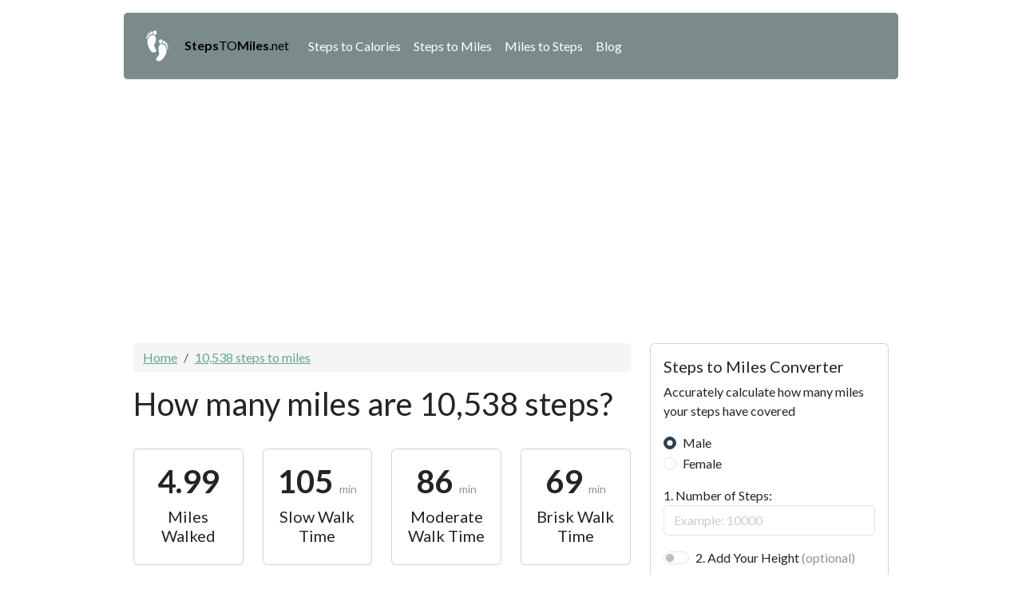

--- FILE ---
content_type: text/html; charset=UTF-8
request_url: https://stepstomiles.net/10538-steps-to-miles
body_size: 8109
content:
<!DOCTYPE html>
<html lang="en">
<head>
    <meta charset="UTF-8">
    <meta name="viewport" content="width=device-width, initial-scale=1.0">
    <link rel="icon" type="image/png" href="https://stepstomiles.net/themes/esx-stepsth/assets/favicon.png">
    <title>10538 Steps to Miles</title>
    <meta name="description" content="10,538 steps of a man with an average stride length 2.5 ft is 5.17 miles and for a woman with 2.2 ft stride length is 4.32 miles.">
    <link rel="stylesheet" href="https://cdnjs.cloudflare.com/ajax/libs/bootswatch/5.3.3/flatly/bootstrap.min.css" integrity="sha512-qoT4KwnRpAQ9uczPsw7GunsNmhRnYwSlE2KRCUPRQHSkDuLulCtDXuC2P/P6oqr3M5hoGagUG9pgHDPkD2zCDA==" crossorigin="anonymous" referrerpolicy="no-referrer" />
    <script src="https://code.jquery.com/jquery-3.6.3.min.js" integrity="sha256-pvPw+upLPUjgMXY0G+8O0xUf+/Im1MZjXxxgOcBQBXU=" crossorigin="anonymous"></script>
<!-- Google tag (gtag.js) -->
<script async src="https://www.googletagmanager.com/gtag/js?id=UA-258474961-1"></script>
<script>
  window.dataLayer = window.dataLayer || [];
  function gtag(){dataLayer.push(arguments);}
  gtag('js', new Date());

  gtag('config', 'UA-258474961-1');
</script>

<script async src="https://pagead2.googlesyndication.com/pagead/js/adsbygoogle.js?client=ca-pub-3366366920328579"
     crossorigin="anonymous"></script>
</head>
<body>

    <div class="container py-3" style="max-width: 970px;">
        <div class="row">
            <style>
@media screen and (max-width: 600px) {
    .navbar
  {
    margin-top: -17px;
    border-radius: 0px !important;
  }
}
</style>

<nav class="navbar navbar-expand-lg bg-dark border-bottom border-body costum-nav" style="width: 100%;border-radius: 5px;margin-bottom: 20px">
  <div class="container-fluid">
    <a class="navbar-brand" href="/"><?xml version="1.0" encoding="utf-8"?><!-- Uploaded to: SVG Repo, www.svgrepo.com, Generator: SVG Repo Mixer Tools -->
        <svg width="60px" height="41px" viewBox="0 0 64 64" xmlns="http://www.w3.org/2000/svg" xmlns:xlink="http://www.w3.org/1999/xlink" aria-hidden="true" role="img" class="iconify iconify--emojione-monotone" preserveAspectRatio="xMidYMid meet"><path d="M27.038 27.228c-4.433 7.974 7.948 13.905.962 16.892c-6.985 2.988-10.346-3.63-13.854-12.064c-3.51-8.434-.691-17.694 6.295-20.68c6.985-2.989 12.461 5.296 6.597 15.852" fill="#ffffff"></path><path d="M23.954 5.441c.015-2.33 1.574-3.457 3.486-3.441c1.911.014 3.453 1.162 3.436 3.492c-.023 3.334-1.584 4.961-3.495 4.948s-3.452-1.664-3.427-4.999" fill="#ffffff"></path><path d="M18.136 6.573c-.244-1.659.739-2.633 2.1-2.838c1.359-.207 2.581.436 2.824 2.094c.348 2.372-.582 3.704-1.942 3.909c-1.36.204-2.634-.794-2.982-3.165" fill="#ffffff"></path><path d="M13.859 9.45c-.393-1.414.358-2.373 1.52-2.703s2.293.092 2.686 1.508c.561 2.023-.105 3.285-1.267 3.615s-2.379-.397-2.939-2.42" fill="#ffffff"></path><path d="M11.549 13.44c-.447-1.043.028-1.857.884-2.234s1.768-.174 2.216.869c.638 1.492.261 2.529-.595 2.908c-.855.377-1.863-.051-2.505-1.543" fill="#ffffff"></path><path d="M10.137 16.909c-.357-.834.021-1.484.707-1.785c.684-.303 1.412-.141 1.771.693c.511 1.191.208 2.021-.477 2.324c-.683.301-1.489-.041-2.001-1.232" fill="#ffffff"></path><path d="M35.248 44.153c2.908 8.666-10.34 12.184-4.018 16.424c6.325 4.241 10.829-1.635 15.811-9.27c4.981-7.635 3.896-17.262-2.43-21.504c-6.323-4.24-13.211 2.882-9.363 14.35" fill="#ffffff"></path><path d="M42.236 23.317c.408-2.293-.919-3.692-2.801-4.036s-3.606.498-4.013 2.791c-.583 3.282.656 5.172 2.538 5.516c1.882.345 3.694-.989 4.276-4.271" fill="#ffffff"></path><path d="M47.749 25.515c.541-1.584-.248-2.727-1.548-3.182c-1.299-.457-2.615-.053-3.156 1.532c-.773 2.264-.101 3.748 1.198 4.203s2.734-.288 3.506-2.553" fill="#ffffff"></path><path d="M51.432 29.142c.642-1.318.078-2.4-1.002-2.941c-1.082-.541-2.271-.338-2.914.98c-.919 1.885-.494 3.248.587 3.791c1.08.541 2.409.054 3.329-1.83" fill="#ffffff"></path><path d="M52.975 33.495c.63-.941.311-1.832-.463-2.361c-.772-.531-1.705-.502-2.335.439c-.899 1.346-.716 2.438.058 2.969c.771.531 1.84.299 2.74-1.047" fill="#ffffff"></path><path d="M53.733 37.167c.503-.752.247-1.463-.37-1.887c-.618-.424-1.361-.4-1.866.352c-.719 1.076-.57 1.946.046 2.372c.616.424 1.471.238 2.19-.837" fill="#ffffff"></path></svg>
        <span class="fs-6"><strong>Steps</strong>TO<strong>Miles</strong>.net</span>
      </a>
    <button class="navbar-toggler" type="button" data-bs-toggle="collapse" data-bs-target="#navbarSupportedContent" aria-controls="navbarSupportedContent" aria-expanded="false" aria-label="Toggle navigation" style="border:1px solid #fff">
      <span class="navbar-toggler-icon"></span>
    </button>
    <div class="collapse navbar-collapse" id="navbarSupportedContent">
      <ul class="navbar-nav me-auto mb-2 mb-lg-0">
        <li class="nav-item">
            <a class="nav-link" href="/steps-to-calories-converter" style="color: #fff">Steps to Calories</a>
        </li>
        <li class="nav-item">
            <a class="nav-link" href="/" style="color: #fff">Steps to Miles</a>
        </li>
        <li class="nav-item">
            <a class="nav-link" href="/miles-to-steps" style="color: #fff">Miles to Steps</a>
        </li>
        <li class="nav-item">
          <a class="nav-link" href="/blog" style="color: #fff">Blog</a>
        </li>
      </ul>
    </div>
  </div>
</nav>        </div>

        <div class="row">
            <div class="col-md-8">
                <nav aria-label="breadcrumb">
  <ol class="breadcrumb" style="background: #f5f5f5">
    <li class="breadcrumb-item"><a href="/" style="color: #65a492">Home</a></li>
    <li class="breadcrumb-item active" aria-current="page"><a href="https://stepstomiles.net/10538-steps-to-miles" style="color: #65a492"> 10,538 steps to miles</a></li>
  </ol>
</nav>

<style>
@media screen and (max-width: 600px) {
    .stat-card
  {
    margin-bottom: 10px;
  }
}
</style>

<h2>How many miles are 10,538 steps?</h2>
<br>
<div class="row" style="text-align: center">
    <div class="col-md-3 col-sm-6 col-xs-6" style="margin-bottom: 5px">
        <div class="card stat-card">
            <div class="card-body">
                <h2><b>4.99</b></h2>
                <h5 class="card-title">Miles Walked</h5>
            </div>
        </div>
    </div>
    <div class="col-md-3 col-sm-6 col-xs-6">
        <div class="card stat-card">
            <div class="card-body">
                <h2><b>105</b> <small style="opacity:.5;font-size: 14px">min</small></h2>
                <h5 class="card-title">Slow Walk Time</h5>
            </div>
        </div>
    </div>
    <div class="col-md-3 col-sm-6 col-xs-6">
        <div class="card stat-card">
            <div class="card-body">
                <h2><b>86</b> <small style="opacity:.5;font-size: 14px">min</small></h2>
                <h5 class="card-title">Moderate Walk Time</h5>
            </div>
        </div>
    </div>
    <div class="col-md-3 col-sm-6 col-xs-6">
        <div class="card stat-card">
            <div class="card-body">
                <h2><b>69</b> <small style="opacity:.5;font-size: 14px">min</small></h2>
                <h5 class="card-title">Brisk Walk Time</h5>
            </div>
        </div>
    </div>
</div>
<br>
<p>
Walking 10,538 steps is generally equivalent to about 5.27 miles, whereas running these steps extends the distance to approximately 6.59 miles.
</p>

<p>
The average stride length for women is approximately 2.2 feet (0.67 meters), while for men, it is around 2.5 feet (0.76 meters). These averages can vary widely depending on an individual's height and leg length. Generally, taller people have longer strides. It's important to note that these are just averages and actual stride lengths can differ from person to person. The average walking speed for both women and men is typically about 3 to 4 miles per hour (mph), or roughly 1.4 to 1.7 meters per second (m/s). However, average walking speeds can vary due to factors like age, health, and fitness level. Generally, younger adults tend to walk faster than older adults. It's also important to note that these are average figures and individual walking speeds can differ widely.
</p>

<div class="card">
  <div class="card-header">
    💡 Fun Facts
  </div>
  <div class="card-body">
    <p class="card-text">To make more sense of the amount of steps you have taken here is a comparison table</p>
    <ul class="list-group list-group-flush" style="border-top: 1px solid #ccc">
                    <li class="list-group-item">Walking 10538 steps is equivalent to walking from the Louvre Museum to the Eiffel Tower in Paris, roughly a 2.5-mile journey.
</li>
            </ul>
  </div>
</div>
<br>
<p>
Thus, when a woman embarks on a 10,538-step journey, she traverses roughly 4.32 miles. On the flip side, a man taking the same amount of steps will span about 5.17 miles.
</p>

<p>
The distance one covers varies with height, gender, stride length, and pace. Discover your specific mileage for 10,538 steps using our tailor-made steps-to-miles calculator considering your height and pace.
</p>

<p>
In this exploration, we delve into:
</p>
<ul class="list-group">
    <li class="list-group-item">The Mileage of 10,538 Steps Considering Height, Gender, and Speed</li>
    <li class="list-group-item">The Time It Takes to Walk 10,538 Steps</li>
    <li class="list-group-item">Assessing Activity Levels by Walking 10,538 Steps Daily</li>
    <li class="list-group-item">Calories Burned from Walking 10,538 Steps</li>
    <li class="list-group-item">The Impact of Walking 10,538 Steps Daily on Weight Loss</li>
    <li class="list-group-item">Mileage of 10,538 Steps: Factoring in Height, Gender, and Pace</li>
    <li class="list-group-item">The distance covered by 10,538 steps can significantly vary depending on a person's height, gender, and walking or running pace.</li>
</ul>
<br>
<p>
On average, walking 2,000 steps is about the same as walking one mile. Therefore, 10,538 steps would typically be about  miles. However, individual factors such as stride length can alter this distance. Shorter individuals or those with a more compact stride length might find they cover less ground, whereas taller people with longer strides could exceed this distance.
</p>

<p>
Men usually take bigger steps than women because they are often taller and have different body shapes.
</p>

<p>
Walking or running at a faster speed can make your steps longer. So, when you pick up the pace, you can cover more distance without increasing the number of steps you take.
</p>

<p>
For a precise estimate of how far 10,538 steps will take you, consider our detailed analysis table below, incorporating pace, height, and gender insights from the ACSM’s Health & Fitness Journal.
</p>

<ul>
 <li>Time Investment for Walking 10,538 Steps</li>
 <li>The duration needed to walk 10,538 steps greatly depends on one’s pace and stride length.</li>
</ul>

<p>
At a moderate walking speed, it typically takes about 86 minutes to reach 10,538 steps.
</p>

<p>
For a clearer perspective, here's an estimate based on various walking speeds:
</p>

<table class="table table-bordered table-striped">
    <tr>
        <td><b>Walking Pace</b></td>
        <td>Time to Walk 10,538 Steps</td>
    </tr>
    <tr>
        <td><b>Slow Walk (2.5 mph)</b></td>
        <td>105 minutes</td>
    </tr>
    <tr>
        <td><b>Moderate Walk (3 mph)</b></td>
        <td>86 minutes</td>
    </tr>
    <tr>
        <td><b>Brisk Walk (4 mph)</b></td>
        <td>69 minutes</td>
    </tr>
</table>


<h4>Defining Activity Levels Through Steps</h4>
<p>
Starting a routine where you walk 10,538 steps every day means you're living a very active life. Studies have found that we can group daily step counts into various levels of activity:
</p>

<table class="table table-bordered table-striped">
    <tr>
        <td><b>Sedentary Lifestyle:</b></td>
        <td>Under 5,000 steps</td>
    </tr>
    <tr>
        <td><b>Low Active Lifestyle:</b></td>
        <td>5,000 to 7,499 steps</td>
    </tr>
    <tr>
        <td><b>Somewhat Active Lifestyle</b>:</td>
        <td>7,500 to 9,999 steps</td>
    </tr>
    <tr>
        <td><b>Active Lifestyle:</b></td>
        <td>10,000 to 12,499 steps</td>
    </tr>
    <tr>
        <td><b>Highly Active Lifestyle:</b></td>
        <td>Over 12,500 steps</td>
    </tr>
</table>

<h4>Caloric Burn from 10,538 Steps</h4>
<p>Walking 10,538 steps typically burns around 422 calories, although this figure can vary based on individual factors like age, gender, fitness level, and body composition.</p>

<p>
Bear in mind, calorie burn increases with brisk walking or navigating challenging terrains.
</p>

<p>
To maximize health and weight management, it's crucial to pair physical activity with a balanced diet and healthy lifestyle choices.
</p>

<h4>Weight Loss and 10,538 Daily Steps</h4>
<p>Incorporating 10,538 steps of brisk walking into your daily routine can significantly aid in calorie burning and, consequently, weight loss.</p>

<p>
Walking these many steps every day can help you burn around 0.84 calories each week. If you keep eating the same way, you might lose about 0.84 pounds of fat every week because losing one pound of fat needs a 3,500-calorie drop.
</p>

<p>
In answering "How far is 10,538 steps?" it's clear that the journey spans approximately 4.99 miles. This insight not only enriches our understanding of daily physical activity but also motivates us towards adopting healthier habits. So, let's keep moving forward, one step at a time towards a healthier existence.
</p>            </div>            <div class="col-md-4">
                <style>
::placeholder { /* Chrome, Firefox, Opera, Safari 10.1+ */
  color: #000 !important;
  opacity: .2 !important; /* Firefox */
}

:-ms-input-placeholder { /* Internet Explorer 10-11 */
  color: #000 !important;
  opacity: .2 !important; /* Firefox */
}

::-ms-input-placeholder { /* Microsoft Edge */
  color: #000 !important;
  opacity: .2 !important; /* Firefox */
}
</style>
<div class="card">
  <div class="card-body">
    <h5 class="card-title">Steps to Miles Converter</h5>
    <p class="card-text">Accurately calculate how many miles your steps have covered</p>

<form>

  <div class="mb-3">
    <div class="form-check">
      <input class="form-check-input" name="gender" value="male" type="radio" name="flexRadioDefault" id="flexRadioDefault1" checked>
      <label class="form-check-label" for="flexRadioDefault1">
        Male
      </label>
    </div>
    <div class="form-check">
      <input class="form-check-input" value="female" name="gender" type="radio" name="flexRadioDefault" id="flexRadioDefault2">
      <label class="form-check-label" for="flexRadioDefault2">
        Female
      </label>
    </div>
  </div>  

  <div class="mb-3">
    <label for="steps">1. Number of Steps:</label>
    <input type="number" placeholder="Example: 10000" id="steps" name="steps" class="form-control">
  </div>
  <div class="mb-3">
    <div class="form-check form-switch">
        <input type="checkbox" class="form-check-input" id="custom-height" name="custom-height">
        <label class="form-check-label" for="custom-height">2. Add Your Height <span style="opacity:.5">(optional)</span></label>
    </div>
  </div>
  <div class="mb-3 heightshow" style="display:none">
    <label for="height">Height (feet):</label>
    <input type="text" id="height" placeholder="Example: 6.2" name="height" class="form-control">
  </div>
  <div class="mb-3">
    <button type="button" class="btn btn-primary" id="calculate">Calculate</button>
  </div>
  <div class="mb-3">
    <div id="resultsentence"></div>
  </div>
</form>

</div>
</div>

<script>
$(function() {

    $('#custom-height').change(function() {
      if ($(this).is(':checked')) {
        $('.heightshow').slideDown('400');
      } else {
        $('.heightshow').slideUp('400');
      }
    });

  $('#calculate').on('click', function() {
    var heightInFeet = $('#custom-height').is(':checked') ? parseFloat($('#height').val()) : 5; // set default height to 5 feet
    // var strideLength = 0.413 * heightInFeet; // calculate stride length based on height
  
    var gender = $("input[name='gender']:checked").val();
    var strideLength;
    if (gender === "male") {
      strideLength = 0.415 * heightInFeet; // calculate stride length for male
    } else if (gender === "female") {
      strideLength = 0.413 * heightInFeet; // calculate stride length for female
    }

    var steps = parseInt($('#steps').val()) || 0; // set default steps to 0
    var distanceInMiles = (strideLength * steps) / 5280; // convert to miles
    $('#result').val(distanceInMiles.toFixed(2));
    $('#resultsentence').html("<div style=\"border:2px solid #ffdb62;background: #eac9803b;color: #785c02;padding: 5px;border-radius: 3px;text-align: center\"><b>"+steps+"</b> steps is equal:<div style='font-size: 20px;margin-top: 2px'><b>"+distanceInMiles.toFixed(2)+"</b> miles</div></span></div>");
  });
});
</script>
<br>

<h5 style="text-align: center">Recent Searches</h5>


                                        
<div class="list-group">
          <a href="https://stepstomiles.net/14616-steps-to-miles" class="list-group-item list-group-item-action">14616 Steps to Miles</a>
          <a href="https://stepstomiles.net/14559-steps-to-miles" class="list-group-item list-group-item-action">14559 Steps to Miles</a>
          <a href="https://stepstomiles.net/12523-steps-to-miles" class="list-group-item list-group-item-action">12523 Steps to Miles</a>
          <a href="https://stepstomiles.net/11444-steps-to-miles" class="list-group-item list-group-item-action">11444 Steps to Miles</a>
          <a href="https://stepstomiles.net/5702-steps-to-miles" class="list-group-item list-group-item-action">5702 Steps to Miles</a>
          <a href="https://stepstomiles.net/9365-steps-to-miles" class="list-group-item list-group-item-action">9365 Steps to Miles</a>
          <a href="https://stepstomiles.net/8929-steps-to-miles" class="list-group-item list-group-item-action">8929 Steps to Miles</a>
          <a href="https://stepstomiles.net/8751-steps-to-miles" class="list-group-item list-group-item-action">8751 Steps to Miles</a>
          <a href="https://stepstomiles.net/14276-steps-to-miles" class="list-group-item list-group-item-action">14276 Steps to Miles</a>
          <a href="https://stepstomiles.net/13648-steps-to-miles" class="list-group-item list-group-item-action">13648 Steps to Miles</a>
    </div>


<br>

<h5 style="text-align: center">Latest Articles</h5>


 
 
 
			<div class="card" style="margin-bottom: 10px">
			  <div class="card-body">
								        				                <a href="https://stepstomiles.net/blog/the-power-of-sleep-understanding-its-impact-on-overall-health"><img
				                    data-src="sleep.webp"
									class="card-img-top"
				                    src="https://stepstomiles.net/storage/app/uploads/public/65e/790/bad/65e790bad16a0012956304.webp"
				                    alt=""
				                    style="max-width: 100%" /></a>
				        							    <h5 class="card-title" style="margin-top: 10px"><a href="https://stepstomiles.net/blog/the-power-of-sleep-understanding-its-impact-on-overall-health">The Power of Sleep: Understanding Its Impact on Overall Health</a></h5>
			    	             	                 <a href="https://stepstomiles.net/category/educational" class="badge text-bg-info" style="text-decoration: none">Educational</a>
	             			  </div>
			</div>

     
			<div class="card" style="margin-bottom: 10px">
			  <div class="card-body">
								        				                <a href="https://stepstomiles.net/blog/incorporating-ancient-exercises-into-modern-routines"><img
				                    data-src="feature image.webp"
									class="card-img-top"
				                    src="https://stepstomiles.net/storage/app/uploads/public/65d/ab7/ec5/65dab7ec5423c429178193.webp"
				                    alt=""
				                    style="max-width: 100%" /></a>
				        							    <h5 class="card-title" style="margin-top: 10px"><a href="https://stepstomiles.net/blog/incorporating-ancient-exercises-into-modern-routines">Incorporating Ancient Exercises into Modern Routines</a></h5>
			    	             	                 <a href="https://stepstomiles.net/category/educational" class="badge text-bg-info" style="text-decoration: none">Educational</a>
	             			  </div>
			</div>

     
			<div class="card" style="margin-bottom: 10px">
			  <div class="card-body">
								        				                <a href="https://stepstomiles.net/blog/building-a-home-gym-on-a-budget-essential-equipment-and-tips"><img
				                    data-src="DALL·E 2024-02-16 21.41.34 - Design an image that visually integrates technology into a home gym setting, showcasing a smartphone or tablet displaying a fitness app, a wearable fi.webp"
									class="card-img-top"
				                    src="https://stepstomiles.net/storage/app/uploads/public/65d/01d/0c8/65d01d0c857ef542028210.webp"
				                    alt=""
				                    style="max-width: 100%" /></a>
				        							    <h5 class="card-title" style="margin-top: 10px"><a href="https://stepstomiles.net/blog/building-a-home-gym-on-a-budget-essential-equipment-and-tips">Building a Home Gym on a Budget: Essential Equipment and Tips</a></h5>
			    	             	                 <a href="https://stepstomiles.net/category/educational" class="badge text-bg-info" style="text-decoration: none">Educational</a>
	             			  </div>
			</div>

     
			<div class="card" style="margin-bottom: 10px">
			  <div class="card-body">
								        				                <a href="https://stepstomiles.net/blog/the-best-walking-routes-in-major-cities"><img
				                    data-src="DALL·E 2024-02-04 14.37.25 - Create an image of a person walking in New York City, capturing the essence of urban exploration. The scene should include iconic New York City elemen.webp"
									class="card-img-top"
				                    src="https://stepstomiles.net/storage/app/uploads/public/65b/fe7/bf4/65bfe7bf40f51600990857.webp"
				                    alt=""
				                    style="max-width: 100%" /></a>
				        							    <h5 class="card-title" style="margin-top: 10px"><a href="https://stepstomiles.net/blog/the-best-walking-routes-in-major-cities">The Best Walking Routes in Major Cities</a></h5>
			    	             	                 <a href="https://stepstomiles.net/category/educational" class="badge text-bg-info" style="text-decoration: none">Educational</a>
	             			  </div>
			</div>

     
			<div class="card" style="margin-bottom: 10px">
			  <div class="card-body">
								        				                <a href="https://stepstomiles.net/blog/top-10-longest-walks-ever-recorded-by-people"><img
				                    data-src="longest walks.webp"
									class="card-img-top"
				                    src="https://stepstomiles.net/storage/app/uploads/public/65c/049/fb5/65c049fb5cfdf566540239.webp"
				                    alt=""
				                    style="max-width: 100%" /></a>
				        							    <h5 class="card-title" style="margin-top: 10px"><a href="https://stepstomiles.net/blog/top-10-longest-walks-ever-recorded-by-people">Top 10 Longest Walks Ever Recorded by People</a></h5>
			    	             	                 <a href="https://stepstomiles.net/category/educational" class="badge text-bg-info" style="text-decoration: none">Educational</a>
	             			  </div>
			</div>

     
			<div class="card" style="margin-bottom: 10px">
			  <div class="card-body">
								        				                <a href="https://stepstomiles.net/blog/debunking-common-nutrition-myths"><img
				                    data-src="feature.jpg"
									class="card-img-top"
				                    src="https://stepstomiles.net/storage/app/uploads/public/65b/95e/435/65b95e435e877234062303.jpg"
				                    alt=""
				                    style="max-width: 100%" /></a>
				        							    <h5 class="card-title" style="margin-top: 10px"><a href="https://stepstomiles.net/blog/debunking-common-nutrition-myths">Debunking Common Nutrition Myths</a></h5>
			    	             	                 <a href="https://stepstomiles.net/category/educational" class="badge text-bg-info" style="text-decoration: none">Educational</a>
	             			  </div>
			</div>

     
			<div class="card" style="margin-bottom: 10px">
			  <div class="card-body">
								        				                <a href="https://stepstomiles.net/blog/women-sports-breaking-barriers-and-shaping-history"><img
				                    data-src="DALL·E 2024-01-23 14.26.50 - A feature image for the article &#039;Women in Sports_ Breaking Barriers and Shaping History&#039;. The image should be a collage representing key themes from t.jpg"
									class="card-img-top"
				                    src="https://stepstomiles.net/storage/app/uploads/public/65b/013/175/65b0131755d81359317560.jpg"
				                    alt=""
				                    style="max-width: 100%" /></a>
				        							    <h5 class="card-title" style="margin-top: 10px"><a href="https://stepstomiles.net/blog/women-sports-breaking-barriers-and-shaping-history">Women in Sports Breaking Barriers and Shaping History</a></h5>
			    	             	                 <a href="https://stepstomiles.net/category/educational" class="badge text-bg-info" style="text-decoration: none">Educational</a>
	             			  </div>
			</div>

     
			<div class="card" style="margin-bottom: 10px">
			  <div class="card-body">
								        				                <a href="https://stepstomiles.net/blog/tips-for-avoiding-injuries-while-exercising"><img
				                    data-src="Tips for Avoiding Injuries While Exercising.jpg"
									class="card-img-top"
				                    src="https://stepstomiles.net/storage/app/uploads/public/65a/72f/69b/65a72f69b935d259744073.jpg"
				                    alt=""
				                    style="max-width: 100%" /></a>
				        							    <h5 class="card-title" style="margin-top: 10px"><a href="https://stepstomiles.net/blog/tips-for-avoiding-injuries-while-exercising">Tips for Avoiding Injuries While Exercising</a></h5>
			    	             	                 <a href="https://stepstomiles.net/category/educational" class="badge text-bg-info" style="text-decoration: none">Educational</a>
	             			  </div>
			</div>

     
			<div class="card" style="margin-bottom: 10px">
			  <div class="card-body">
								        				                <a href="https://stepstomiles.net/blog/the-power-gratitude"><img
				                    data-src="power of gratitude 1.jpg"
									class="card-img-top"
				                    src="https://stepstomiles.net/storage/app/uploads/public/659/8c8/981/6598c89819949932154300.jpg"
				                    alt=""
				                    style="max-width: 100%" /></a>
				        							    <h5 class="card-title" style="margin-top: 10px"><a href="https://stepstomiles.net/blog/the-power-gratitude">The Power of Gratitude</a></h5>
			    	             	                 <a href="https://stepstomiles.net/category/educational" class="badge text-bg-info" style="text-decoration: none">Educational</a>
	             			  </div>
			</div>

     
			<div class="card" style="margin-bottom: 10px">
			  <div class="card-body">
								        				                <a href="https://stepstomiles.net/blog/train-your-brain-to-be-positive-with-simple-steps"><img
				                    data-src="person running.jpg"
									class="card-img-top"
				                    src="https://stepstomiles.net/storage/app/uploads/public/659/8c0/6d2/6598c06d23a9a862924327.jpg"
				                    alt=""
				                    style="max-width: 100%" /></a>
				        							    <h5 class="card-title" style="margin-top: 10px"><a href="https://stepstomiles.net/blog/train-your-brain-to-be-positive-with-simple-steps">Train your brain to be positive with simple steps</a></h5>
			    	             	                 <a href="https://stepstomiles.net/category/educational" class="badge text-bg-info" style="text-decoration: none">Educational</a>
	             			  </div>
			</div>

     


<br>
<h5 style="text-align: center">Blog Categories</h5>
<div class="list-group list-group-flush" style="text-align: center">
            <a href="https://stepstomiles.net/category/educational"   class="list-group-item list-group-item-action">
            Educational
                            <span class="badge text-bg-primary">28</span>
                    </a> 

</div>

<br>            </div>        </div>

        <footer class="text-muted py-5">
          <div class="container">
            <p class="float-end mb-1">
              <a href="#">Back to top</a>
            </p>
            <p class="mb-1">StepsToMiles.net &copy; 2026</p>
            <p class="mb-0">Easily <a href="/">Convert Steps To Miles</a> on our website and find tips for a healthier living.</p>
            <p class="mb-1"><a href="">Privacy Policy</a> - <a href="/sitemap.xml">Sitemap</a></p>
          </div>
        </footer>


    </div>

    <script src="https://cdn.jsdelivr.net/npm/bootstrap@5.0.2/dist/js/bootstrap.bundle.min.js" integrity="sha384-MrcW6ZMFYlzcLA8Nl+NtUVF0sA7MsXsP1UyJoMp4YLEuNSfAP+JcXn/tWtIaxVXM" crossorigin="anonymous"></script>
    <script defer src="https://static.cloudflareinsights.com/beacon.min.js/vcd15cbe7772f49c399c6a5babf22c1241717689176015" integrity="sha512-ZpsOmlRQV6y907TI0dKBHq9Md29nnaEIPlkf84rnaERnq6zvWvPUqr2ft8M1aS28oN72PdrCzSjY4U6VaAw1EQ==" data-cf-beacon='{"version":"2024.11.0","token":"273f6104b97142baa6a2c47b0a1ea581","r":1,"server_timing":{"name":{"cfCacheStatus":true,"cfEdge":true,"cfExtPri":true,"cfL4":true,"cfOrigin":true,"cfSpeedBrain":true},"location_startswith":null}}' crossorigin="anonymous"></script>
</body>
</html>

--- FILE ---
content_type: text/html; charset=utf-8
request_url: https://www.google.com/recaptcha/api2/aframe
body_size: 265
content:
<!DOCTYPE HTML><html><head><meta http-equiv="content-type" content="text/html; charset=UTF-8"></head><body><script nonce="tYSTb3t1fp7pGtWFkmDbxA">/** Anti-fraud and anti-abuse applications only. See google.com/recaptcha */ try{var clients={'sodar':'https://pagead2.googlesyndication.com/pagead/sodar?'};window.addEventListener("message",function(a){try{if(a.source===window.parent){var b=JSON.parse(a.data);var c=clients[b['id']];if(c){var d=document.createElement('img');d.src=c+b['params']+'&rc='+(localStorage.getItem("rc::a")?sessionStorage.getItem("rc::b"):"");window.document.body.appendChild(d);sessionStorage.setItem("rc::e",parseInt(sessionStorage.getItem("rc::e")||0)+1);localStorage.setItem("rc::h",'1768618953935');}}}catch(b){}});window.parent.postMessage("_grecaptcha_ready", "*");}catch(b){}</script></body></html>